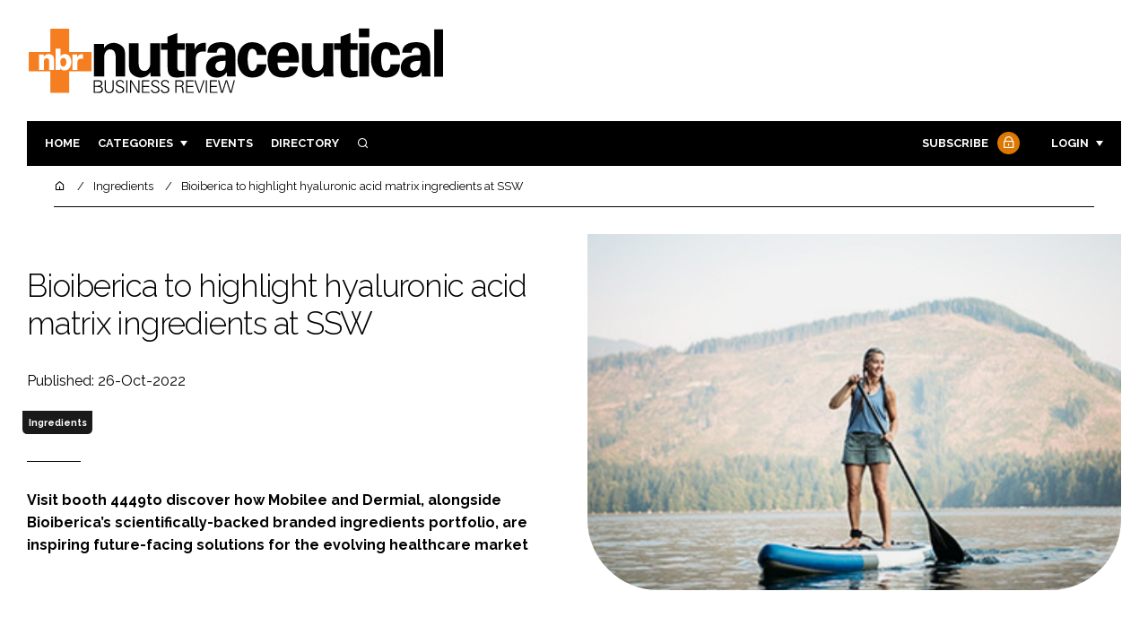

--- FILE ---
content_type: application/javascript; charset=utf-8
request_url: https://nutraceuticalbusinessreview.com/build/app_nutraceuticalbusinessreview.com.2046bf5a.js
body_size: 106
content:
"use strict";(self.webpackChunk=self.webpackChunk||[]).push([[60],{2192(){}},s=>{var e;e=2192,s(s.s=e)}]);